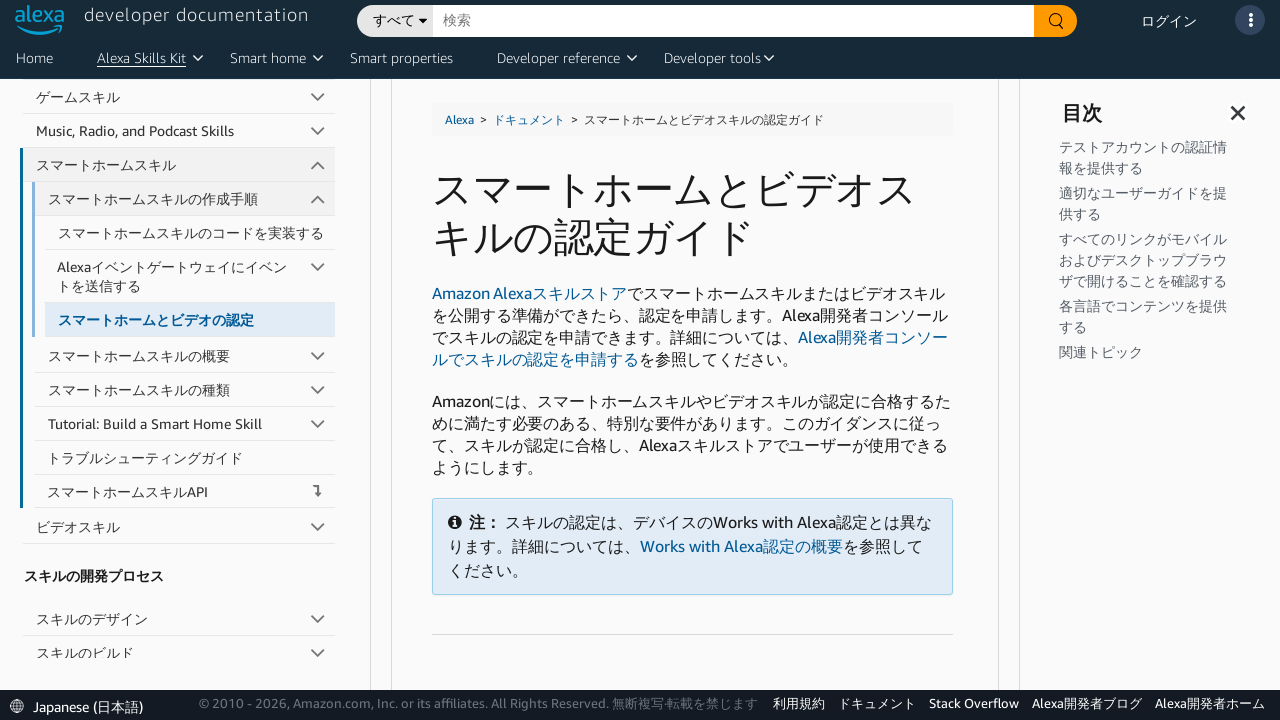

--- FILE ---
content_type: application/javascript
request_url: https://amzndevresources.com/alexa/jekyll/js/atd-initialization.js
body_size: 935
content:
(function ($) {
    $(function () {
        $("#atd-left-nav").navgoco({
            caretHtml: '',
            accordion: false,
            openClass: 'open',
            save: false,
            slide: {
                duration: 300,
                easing: 'swing'
            }
        });
        $("#collapseAll").click(function (e) {
            e.preventDefault();
            $("#atd-left-nav").navgoco('toggle', false);
        });

        $("#expandAll").click(function (e) {
            e.preventDefault();
            $("#atd-left-nav").navgoco('toggle', true);
        });

        // Add keyboard support for Collapse All and Expand All buttons
        $("#collapseAll, #expandAll").on('keydown', function (e) {
            if (e.key === 'Enter' || e.keyCode === 13) {
                e.preventDefault();
                $(this).trigger('click');
            }
        });
        //initialize bootstrap tooltips and popovers
        $('[data-toggle="tooltip"]').tooltip();
        $('[data-toggle="popover"]').popover();
    });
})(jQuery);
